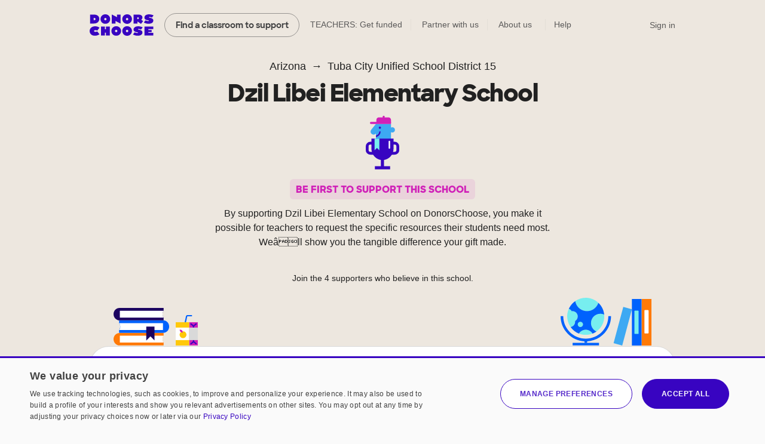

--- FILE ---
content_type: application/javascript
request_url: https://cdn.donorschoose.net/js/output/modules/formatCurrency-CDAVjeA7.js
body_size: -171
content:
function t(t,n="SHOW_CENTS"){"string"==typeof t?t=parseInt(t.replace(/[$,]/g,""),10):isNaN(t)&&(t=0);const o=t===(t=Math.abs(t)),r=(t=Math.floor(100*t+.50000000001))%100;t=Math.floor(t/100).toString();const s=(r<10?"0":"")+r;for(let n=0;n<Math.floor((t.length-(1+n))/3);n++)t=t.substring(0,t.length-(4*n+3))+","+t.substring(t.length-(4*n+3));return(o?"":"-")+"$"+t+("HIDE_CENTS"===n||"HIDE_ZERO_CENTS"===n&&0===r?"":"."+s)}export{t as f};
//# sourceMappingURL=formatCurrency-CDAVjeA7.js.map
